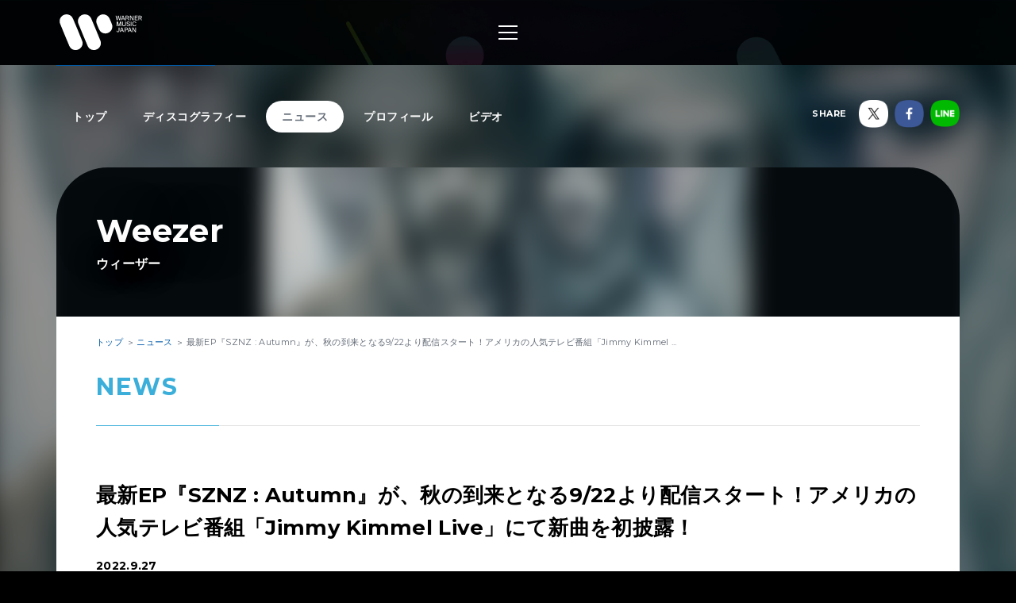

--- FILE ---
content_type: text/html; charset=utf-8
request_url: https://wmg.jp/weezer/news/88087/
body_size: 8697
content:
<!DOCTYPE html><html lang="ja"><head><meta content="IE=Edge" http-equiv="X-UA-Compatible" /><!--Google Tag Manager  Add 2019.12.11--><script>(function(w,d,s,l,i){w[l]=w[l]||[];w[l].push({'gtm.start':new Date().getTime(),event:'gtm.js'});var f=d.getElementsByTagName(s)[0],j=d.createElement(s),dl=l!='dataLayer'?'&l='+l:'';j.async=true;j.src='https://www.googletagmanager.com/gtm.js?id='+i+dl;f.parentNode.insertBefore(j,f);})(window,document,'script','dataLayer','GTM-PGTDRKD');</script><!--End Google Tag Manager--><!---- Google Tag Manager ----><script>(function(w,d,s,l,i){w[l]=w[l]||[];w[l].push({'gtm.start':new Date().getTime(),event:'gtm.js'});var f=d.getElementsByTagName(s)[0],j=d.createElement(s),dl=l!='dataLayer'?'&l='+l:'';j.async=true;j.src='https://www.googletagmanager.com/gtm.js?id='+i+dl;f.parentNode.insertBefore(j,f);})(window,document,'script','dataLayer','GTM-Q9F5');</script><!---- End Google Tag Manager ----><!--OneTrust Cookies Consent Notice start  Add 2025.04.03--><script charset="UTF-8" data-document-language="true" data-domain-script="25abccbb-4295-4bf7-b1f2-a5e4793276d6" id="onetrustcdn" src="https://cdn.cookielaw.org/scripttemplates/otSDKStub.js" type="text/javascript"></script><script type="text/javascript">function OptanonWrapper() {
  var allLinks = document.querySelectorAll('a[href*="https://www.wminewmedia.com/cookies-policy/"]:not([href*="?ot="])');
  for (var i = 0; i < allLinks.length; i++) {
    let href = allLinks[i].href;
    href = href + '?ot=' + document.getElementById('onetrustcdn').getAttribute('data-domain-script') + '&url=' + window.location.hostname;
    allLinks[i].setAttribute("href", href);
    allLinks[i].setAttribute("target", "_blank");
  }
  var eOT = new Event("OneTrustGroupsUpdated");
  document.dispatchEvent(eOT);
}</script><link href="https://www.wminewmedia.com/cookies-policy/onetrust/ot.css" rel="stylesheet" type="text/css" /><!--OneTrust Cookies Consent Notice end--><meta content="noimageai, noai" name="robots" /><meta content="width=device-width" name="viewport" /><meta content="telephone=no" name="format-detection" /><meta charset="utf-8">
<title>最新EP『SZNZ : Autumn』が、秋の到来となる9/22より配信スタート！アメリカの人気テレビ番組「Jimmy Kimmel Live」にて新曲を初披露！ | Weezer / ウィーザー | Warner Music Japan</title>
<meta name="description" content="Weezer / ウィーザーの最新情報やリリース情報、ライブ・イベント情報、メディア情報などをご覧いただけます。">
<meta name="keywords" content="weezer / ウィーザー,,最新情報,リリース情報,ライブ,イベント,メディア情報,配信情報,ワーナーミュージック・ジャパン,warner music japan">
<link rel="canonical" href="https://wmg.jp/weezer/news/88087/">
<meta property="og:title" content="最新EP『SZNZ : Autumn』が、秋の到来となる9/22より配信スタート！アメリカの人気テレビ番組「Jimmy Kimmel Live」にて新曲を初披露！ | Weezer / ウィーザー | Warner Music Japan">
<meta property="og:description" content="Weezer / ウィーザーの最新情報やリリース情報、ライブ・イベント情報、メディア情報などをご覧いただけます。">
<meta property="og:type" content="article">
<meta property="og:url" content="https://wmg.jp/weezer/news/88087/">
<meta property="og:image" content="https://wmg.jp/artists/6124/images/artist-img-format_weezer_2022.jpg">
<meta property="og:site_name" content="ワーナーミュージック・ジャパン | Warner Music Japan">
<meta property="og:locale" content="ja_JP">
<meta name="twitter:card" content="summary">
<meta name="twitter:site" content="@warnermusic_jp">
<meta name="twitter:image" content="https://wmg.jp/artists/6124/images/artist-img-format_weezer_sml_2022.jpg"><meta content="#2d88ef" name="msapplication-TileColor" /><meta content="/assets/img/favicons/mstile-144x144.png" name="msapplication-TileImage" /><link href="/assets/img/favicons/favicon.ico" rel="shortcut icon" type="image/vnd.microsoft.icon" /><link href="/assets/img/favicons/favicon.ico" rel="icon" type="image/vnd.microsoft.icon" /><link href="/assets/img/favicons/apple-touch-icon-57x57.png" rel="apple-touch-icon" sizes="57x57" /><link href="/assets/img/favicons/apple-touch-icon-60x60.png" rel="apple-touch-icon" sizes="60x60" /><link href="/assets/img/favicons/apple-touch-icon-72x72.png" rel="apple-touch-icon" sizes="72x72" /><link href="/assets/img/favicons/apple-touch-icon-76x76.png" rel="apple-touch-icon" sizes="76x76" /><link href="/assets/img/favicons/apple-touch-icon-114x114.png" rel="apple-touch-icon" sizes="114x114" /><link href="/assets/img/favicons/apple-touch-icon-120x120.png" rel="apple-touch-icon" sizes="120x120" /><link href="/assets/img/favicons/apple-touch-icon-144x144.png" rel="apple-touch-icon" sizes="144x144" /><link href="/assets/img/favicons/apple-touch-icon-152x152.png" rel="apple-touch-icon" sizes="152x152" /><link href="/assets/img/favicons/apple-touch-icon-180x180.png" rel="apple-touch-icon" sizes="180x180" /><link href="/assets/img/favicons/android-chrome-36x36.png" rel="icon" sizes="36x36" type="image/png" /><link href="/assets/img/favicons/android-chrome-48x48.png" rel="icon" sizes="48x48" type="image/png" /><link href="/assets/img/favicons/android-chrome-72x72.png" rel="icon" sizes="72x72" type="image/png" /><link href="/assets/img/favicons/android-chrome-96x96.png" rel="icon" sizes="96x96" type="image/png" /><link href="/assets/img/favicons/android-chrome-128x128.png" rel="icon" sizes="128x128" type="image/png" /><link href="/assets/img/favicons/android-chrome-144x144.png" rel="icon" sizes="144x144" type="image/png" /><link href="/assets/img/favicons/android-chrome-152x152.png" rel="icon" sizes="152x152" type="image/png" /><link href="/assets/img/favicons/android-chrome-192x192.png" rel="icon" sizes="192x192" type="image/png" /><link href="/assets/img/favicons/android-chrome-256x256.png" rel="icon" sizes="256x256" type="image/png" /><link href="/assets/img/favicons/android-chrome-384x384.png" rel="icon" sizes="384x384" type="image/png" /><link href="/assets/img/favicons/android-chrome-512x512.png" rel="icon" sizes="512x512" type="image/png" /><link href="/assets/img/favicons/icon-36x36.png" rel="icon" sizes="36x36" type="image/png" /><link href="/assets/img/favicons/icon-48x48.png" rel="icon" sizes="48x48" type="image/png" /><link href="/assets/img/favicons/icon-72x72.png" rel="icon" sizes="72x72" type="image/png" /><link href="/assets/img/favicons/icon-96x96.png" rel="icon" sizes="96x96" type="image/png" /><link href="/assets/img/favicons/icon-128x128.png" rel="icon" sizes="128x128" type="image/png" /><link href="/assets/img/favicons/icon-144x144.png" rel="icon" sizes="144x144" type="image/png" /><link href="/assets/img/favicons/icon-152x152.png" rel="icon" sizes="152x152" type="image/png" /><link href="/assets/img/favicons/icon-160x160.png" rel="icon" sizes="160x160" type="image/png" /><link href="/assets/img/favicons/icon-192x192.png" rel="icon" sizes="192x192" type="image/png" /><link href="/assets/img/favicons/icon-196x196.png" rel="icon" sizes="196x196" type="image/png" /><link href="/assets/img/favicons/icon-256x256.png" rel="icon" sizes="256x256" type="image/png" /><link href="/assets/img/favicons/icon-384x384.png" rel="icon" sizes="384x384" type="image/png" /><link href="/assets/img/favicons/icon-512x512.png" rel="icon" sizes="512x512" type="image/png" /><link href="/assets/img/favicons/icon-16x16.png" rel="icon" sizes="16x16" type="image/png" /><link href="/assets/img/favicons/icon-24x24.png" rel="icon" sizes="24x24" type="image/png" /><link href="/assets/img/favicons/icon-32x32.png" rel="icon" sizes="32x32" type="image/png" /><link href="https://fonts.googleapis.com/css?family=Montserrat:400,700" rel="stylesheet" /><link rel="stylesheet" media="all" href="/assets/application-2377c1218932b80bb6654ab655b76532b179d4181dc334ccc5c73ff63cf49cf3.css" /><script src="/assets/application-1e5bf4d3b518ab1edfda28bb0132db4b344d51196c32d11ed1af52a5568c7d53.js"></script><meta name="csrf-param" content="authenticity_token" />
<meta name="csrf-token" content="gljnnZD+WMU9frcTn/MgOTG2FUspYcP4WIP8lvTmDsXgzzQGtUB19VF2LtpK7pEWQ3gzfnfgRRMN7L8qjZQabQ==" /><script src="/common/js/ga.js" type="text/javascript"></script><style type="text/css">.artist__body {}
.artist__body, .pager__num.-current {color:  !important;}
.headingColor, .artist .playlist__list a:not(.-current):hover {color:  !important;}.headingBgColor, .section__title.headingColor::before, .section__filter .-current a, .artist .playlist__list .-current {background-color:  !important;}.artist .playlist__list a:not(.-current):hover {border: 1px solid  !important;}
.linkColor, .pagination a:not(.-current), .breadcrumbs a[href] {color:  !important;}</style></head><body class="-artist"><!--Google Tag Manager (noscript)  Add 2019.12.11--><noscript><iframe height="0" src="https://www.googletagmanager.com/ns.html?id=GTM-PGTDRKD" style="display:none;visibility:hidden" width="0"></iframe></noscript><!--End Google Tag Manager (noscript)--><!--Google Tag Manager (noscript)--><noscript><iframe height="0" src="https://www.googletagmanager.com/ns.html?id=GTM-Q9F5" style="display:none;visibility:hidden" width="0"></iframe></noscript><!--End Google Tag Manager (noscript)--><header class="header" role="banner"><div class="header__inner"><h1 class="header__logo"><a href="/"><img alt="ワーナーミュージック・ジャパン | Warner Music Japan" src="/assets/img/logo.svg" /></a></h1><div class="header__toggle -open"><a data-wmg-btn-open=""><span></span></a></div><nav class="header__nav nav"><div class="nav__inner"><div class="header__toggle -close"><a data-wmg-btn-close=""><span></span></a></div><p class="header__logo"><a href="/"><img alt="ワーナーミュージック・ジャパン | Warner Music Japan" src="/assets/img/logo.svg" /></a></p><div class="nav__search"><form id="searchform" name="searchform" action="/search/" accept-charset="UTF-8" method="get"><input type="text" name="q" id="keywords" placeholder="キーワード" /><button name="button" type="button" onclick="document.searchform.submit()"><i class="wmgIcon -search"></i></button></form></div><div class="nav__content"><ul class="nav__links"><li class="nav__link"><a class="-warnerblue -bg" href="/artistlist/"><span>アーティスト検索</span></a></li><li class="nav__link"><a class="-red -bg" href="/newrelease/"><span>リリース一覧</span></a></li><li class="nav__link"><a class="-purple -bg" href="/feature/"><span>特集</span></a></li></ul><div class="nav__sns"><p><span>SNS<span class="pc">で最新情報をチェック！</span></span></p><ul><li><a href="https://twitter.com/warnermusic_jp" target="_blank"><img alt="X（旧Twitter）" src="/assets/img/sns_x.png?240123" /></a></li><li><a href="https://www.instagram.com/warnermusic_jp/" target="_blank"><img alt="Instagram" src="/assets/img/sns_instagram.png" /></a></li><li><a href="https://www.tiktok.com/@warnermusic_japan" target="_blank"><img alt="TikTok" src="/assets/img/sns_tiktok.png" /></a></li><li><a href="http://www.youtube.com/warnermusicjapan" target="_blank"><img alt="YouTube" src="/assets/img/sns_youtube.png" /></a></li><li><a href="https://www.facebook.com/warnermusicjapan" target="_blank"><img alt="Facebook" src="/assets/img/sns_facebook.png" /></a></li></ul></div></div></div></nav><aside class="header__share"><ul><li><a href="https://twitter.com/warnermusic_jp" target="_blank"><img alt="X（旧Twitter）" src="/assets/img/sns_x.png?240123" /></a></li><li><a href="https://www.facebook.com/warnermusicjapan" target="_blank"><img alt="Facebook" src="/assets/img/sns_facebook.png" /></a></li></ul></aside></div></header><main class="main" role="main"><div class="section blank"></div><div class="content"><article class="artist -page"><div class="artistBg"><div style="background-image: url(/artists/6124/images/ai_68x68_artist-img-format_weezer_sml_2022.jpg);"></div></div><header class="artist__header"><nav class="artist__nav"><ul><li><a class="" href="/weezer/">トップ</a></li><li><a class="" href="/weezer/discography/">ディスコグラフィー</a></li><li><a class="-current" href="/weezer/news/">ニュース</a></li><li><a class="" href="/weezer/profile/">プロフィール</a></li><li><a class="" href="/weezer/mv/">ビデオ</a></li></ul></nav><div class="artist__top"><div class="artist__image" style="background-image: url(/artists/6124/images/artist-img-format_weezer_2022.jpg);"></div><p class="artist__name"><em>Weezer</em><span>ウィーザー</span></p></div><aside class="artist__share"><p>SHARE</p><ul><li class="-twitter"><a target="_blank"><img alt="X（旧Twitter）" src="/assets/img/sns_x.png?240123" /></a></li><li class="-facebook"><a target="_blank"><img alt="Facebook" src="/assets/img/sns_facebook.png" /></a></li><li class="-line"><a target="_blank"><img alt="Line" src="/assets/img/sns_line.png" /></a></li></ul></aside></header><div class="artist__body"><div class="breadcrumbs" itemscope="" itemtype="http://schema.org/BreadcrumbList"><span itemprop="itemListElement" itemscope="itemscope" itemtype="http://schema.org/ListItem"><a itemtype="http://schema.org/Thing" itemprop="item" href="/weezer/"><span itemprop="name">トップ</span></a><meta content="1" itemprop="position" /></span><span itemprop="itemListElement" itemscope="itemscope" itemtype="http://schema.org/ListItem"><a itemtype="http://schema.org/Thing" itemprop="item" href="/weezer/news/"><span itemprop="name">ニュース</span></a><meta content="2" itemprop="position" /></span><span itemprop="itemListElement" itemscope="itemscope" itemtype="http://schema.org/ListItem"><a itemprop="item" itemtype="http://schema.org/Thing"><span itemprop="name">最新EP『SZNZ : Autumn』が、秋の到来となる9/22より配信スタート！アメリカの人気テレビ番組「Jimmy Kimmel ...</span></a><meta content="3" itemprop="position" /></span></div><div class="artistNews -detail"><section class="section"><div class="section__inner"><h2 class="section__title headingColor"><em>News</em></h2><div class="artist_news_wrap"><h1 class="news__title">最新EP『SZNZ : Autumn』が、秋の到来となる9/22より配信スタート！アメリカの人気テレビ番組「Jimmy Kimmel Live」にて新曲を初披露！</h1><div class="artist_tag"><p class="artist_news_date">2022.9.27</p></div><div class="artist__body__share"><div class="-twiiter"><a class="twitter-share-button" href="https://twitter.com/share">Tweet</a></div><div class="-facebook"><div class="fb-like" data-action="like" data-layout="button_count" data-share="false" data-show-faces="false" data-size="small"></div></div><div class="-line"><div class="line-it-button" data-lang="ja" data-type="like" data-url="https://wmg.jp" style="display: none;"></div></div></div><div class="artist_news_text">Weezer（ウィーザー）の最新EP『SZNZ : Autumn / シーズンズ：オータム』が2022年9月22日（木）より配信スタートしました！9月22日は、<span style="font-size:14px;"><strong>立秋の初日</strong></span>とされ、オータム・シーズンのはじまりとされる日です。このタイミングに合わせたデジタル・リリースという粋な計らいとなっています。<br />
前作『SZNZ : Spring / シーズンズ：スプリング』と『SZNZ : Summer / シーズンズ：サマー』とは異なり、ダンス・ロックの方向性をとった作品に仕上がっています！<br />
<br />
最新EPのリリース日に、バンドはアメリカの人気テレビ番組の「Jimmy Kimmel Live」にてEPのリード曲「What Happens After You? /ホワット・ハプンズ・アフター・ユー」を初披露しました。<br />
&nbsp;
<div class="youtube_iframe">
<div><iframe allow="encrypted-media" allowfullscreen="" frameborder="0" height="1080" src="https://www.youtube.com/embed/irZk6YPRRnc?rel=0" width="1920"></iframe></div>
</div>
<br />
今後は残り最後となる冬をテーマにしたEP『SZNZ / シーズンズ』も予定されており、各シーズン毎、合計４作のEPをリリースする予定です。前作『SZNZ : Spring / シーズンズ：スプリング』に収録されている曲「A Little Bit of Love / ア・リトル・ビット・オブ・ラヴ」は、USオルタナティヴ・ラジオチャートで１位を獲得しています。<br />
<br />
秋らしい天候中にWeezer（ウィーザー）らしい秋を味わってみてはいかがでしょうか？！<br />
&nbsp;</div></div><section class="artistDisco -list artistDiscoRelated"><div class="disco__list"><article class="disco__item"><div class="disco__jacket"><a href="/weezer/discography/26752/"><img alt="" data-original="/packages/26752/images/pi_320x320_WZR_SZNZ_Autumn_3600px.jpg" height="168" width="168" /></a><div class="disco__footer"><div class="disco__buy pc"><a class="-disabled" data-wmg-modal-opener="purchase" href="#purchase26752">Buy<i class="wmgIcon -plus"></i></a></div><div class="disco__trial"><button data-wmg-spotify-popup="https://open.spotify.com/embed/album/1ZuTYUdoALghOAKTISys6n" onclick="_gaq.push([&#39;_trackEvent&#39;, &#39;Preview&#39;, &#39;Listen&#39;, &#39;/weezer/news/88087_075679753366&#39;, 1, true]);" type="button"><i class="wmgIcon -music"></i><span class="sp">試聴</span></button></div></div></div><div class="disco__body"><div class="disco__info"><ul class="discotags"><li class="discotags__tag -album">ALBUM</li><li class="discotags__tag -delitag">配信限定</li></ul></div><div class="disco__title"><h3><a class="linkColor" href="/weezer/discography/26752/">SZNZ: Autumn / シーズンズ：オータム</a></h3><p class="disco__description">2022.09.22 配信／075679753366</p><ul class="disco__delitags"></ul></div><section data-wmg-modal-target="" id="purchase26752"><div class="modalPurchase"><div class="modalPurchase__inner"><div class="modalPurchase__image"><img alt="" data-original="/packages/26752/images/pi_320x320_WZR_SZNZ_Autumn_3600px.jpg" height="168" width="168" /></div><div class="modalPurchase__text"><h3 class="modalPurchase__name"><span>Weezer / ウィーザー</span><em>SZNZ: Autumn / シーズンズ：オータム</em></h3><ul class="discotags"><li class="discotags__tag -album">ALBUM</li><li class="discotags__tag -delitag">配信限定</li></ul><p class="modalPurchase__info">2022.09.22 配信／075679753366</p></div><div class="modalPurchase__retailers retailers"><section class="retailers__section -download"><h4 class="retailers__title"><span>Download</span><span></span></h4><div class"retailers__list"><div class="retailer"><a href="https://music.apple.com/jp/album/sznz-autumn/1645304165?app=itunes&at=10l6Y8" target="_blank"><img src="/assets/img/banner/buy/itunes.png" alt="iTunes から入手"></a></div><div class="retailer"><a href="http://ck.jp.ap.valuecommerce.com/servlet/referral?sid=2622717&pid=884278804&vc_url=https://recochoku.jp/album/A2003084193/album" target="_blank"><img src="/assets/img/banner/buy/recochoku.png" alt="レコチョク"></a></div><div class="retailer -bordered"><a href="https://www.amazon.co.jp/dp/B0BFFDJMS8/ref=as_li_ss_tl?pf_rd_m=AN1VRQENFRJN5&pf_rd_p=14895845-6b63-47e2-b967-96bf0ca66fcb&pd_rd_wg=9ztv0&pf_rd_r=66ZE6KD7K69YT5MBSAZQ&pf_rd_s=desktop-sx-bottom-slot&pf_rd_t=301&pd_rd_i=B0BFFDJMS8&pd_rd_w=IoHsC&pf_rd_i=B00OMKTUZA&pd_rd_r=39b048ec-0e3b-4a34-b2db-b756f7e75393&ie=UTF8&qid=1535368961&sr=3&linkCode=ll1&tag=art_wmj3-22&linkId=c943c8f0cfb3e32b4070253e8e411aa9&language=ja_JP" target="_blank"><img src="/assets/img/banner/buy/amazonmusic.png" alt="Amazon Music"></a></div></div></section><section class="retailers__section -streaming"><h4 class="retailers__title"><span>Streaming</span><span></span></h4><div class"retailers__list"><div class="retailer"><a href="https://music.apple.com/jp/album/sznz-autumn/1645304165?app=music&at=10l6Y8" target="_blank"><img src="/assets/img/banner/buy/applemusic.png?211224" alt="Apple Music で聴く"></a></div><div class="retailer -bordered"><a href="https://www.amazon.co.jp/dp/B0BFFDJMS8/ref=as_li_ss_tl?pf_rd_m=AN1VRQENFRJN5&pf_rd_p=14895845-6b63-47e2-b967-96bf0ca66fcb&pd_rd_wg=9ztv0&pf_rd_r=66ZE6KD7K69YT5MBSAZQ&pf_rd_s=desktop-sx-bottom-slot&pf_rd_t=301&pd_rd_i=B0BFFDJMS8&pd_rd_w=IoHsC&pf_rd_i=B00OMKTUZA&pd_rd_r=39b048ec-0e3b-4a34-b2db-b756f7e75393&ie=UTF8&qid=1535368961&sr=3&linkCode=ll1&tag=art_wmj3-22&linkId=c943c8f0cfb3e32b4070253e8e411aa9&language=ja_JP" target="_blank"><img src="/assets/img/banner/buy/amazonmusic.png" alt="Amazon Music Unlimited"></a></div><div class="retailer"><a href="https://open.spotify.com/album/1ZuTYUdoALghOAKTISys6n" target="_blank"><img src="/assets/img/banner/buy/spotify.png" alt="Spotify"></a></div><div class="retailer -bordered"><a href="https://music.line.me/webapp/album/mb00000000029613eb" target="_blank"><img src="/assets/img/banner/buy/line.png?190625" alt="LINE"></a></div></div></section></div></div></div></section></div></article><article class="disco__item"><div class="disco__jacket"><a href="/weezer/discography/26237/"><img alt="" data-original="/packages/26237/images/pi_320x320_WZR_SZNZ_Summer_640px.jpg" height="168" width="168" /></a><div class="disco__footer"><div class="disco__buy pc"><a class="-disabled" data-wmg-modal-opener="purchase" href="#purchase26237">Buy<i class="wmgIcon -plus"></i></a></div><div class="disco__trial"><button data-wmg-spotify-popup="https://open.spotify.com/embed/album/1DvBf2E2OgU8HAjgInLT6H" onclick="_gaq.push([&#39;_trackEvent&#39;, &#39;Preview&#39;, &#39;Listen&#39;, &#39;/weezer/news/88087_WPCR-18539&#39;, 1, true]);" type="button"><i class="wmgIcon -music"></i><span class="sp">試聴</span></button></div></div></div><div class="disco__body"><div class="disco__info"><ul class="discotags"><li class="discotags__tag -album">ALBUM</li><li class="discotags__tag -kikaku">CD</li></ul></div><div class="disco__title"><h3><a class="linkColor" href="/weezer/discography/26237/">SZNZ: Summer / シーズンズ：サマー</a></h3><p class="disco__description">2022.08.03 発売 ￥2,200（税込）／WPCR-18539</p></div><section data-wmg-modal-target="" id="purchase26237"><div class="modalPurchase"><div class="modalPurchase__inner"><div class="modalPurchase__image"><img alt="" data-original="/packages/26237/images/pi_320x320_WZR_SZNZ_Summer_640px.jpg" height="168" width="168" /></div><div class="modalPurchase__text"><h3 class="modalPurchase__name"><span>Weezer / ウィーザー</span><em>SZNZ: Summer / シーズンズ：サマー</em></h3><ul class="discotags"><li class="discotags__tag -album">ALBUM</li><li class="discotags__tag -kikaku">CD</li></ul><p class="modalPurchase__info">2022.08.03 発売 ￥2,200（税込）／WPCR-18539</p><div class="modalPurchase__more" data-wmg-more=""><a href="#">もっと見る</a><div class="-hidden"><p>EP『SZNZ / シーズンズ』、第２作目をリリース！</p></div></div></div><div class="modalPurchase__retailers retailers"><section class="retailers__section -buy"><h4 class="retailers__title"><span>Buy</span><span></span></h4><div class"retailers__list"><div class="retailer -bordered"><a href="https://www.amazon.co.jp/s/?_encoding=UTF8&camp=1207&creative=8415&linkCode=shr&tag=wmgjp0c-22&__mk_ja_JP=%E3%82%AB%E3%82%BF%E3%82%AB%E3%83%8A&url=search-alias=aps&field-keywords=WPCR-18539&rh=i:aps,k:WPCR-18539" target="_blank"><img src="/assets/img/bnr_retailer_amazon.png" alt="Amazon"></a></div><div class="retailer"><a href="http://ck.jp.ap.valuecommerce.com/servlet/referral?sid=2622717&pid=880115287&vc_url=http://tower.jp/search/item/WPCR-18539/" target="_blank"><img src="/assets/img/bnr_retailer_towerrecords.png" alt="TOWER RECORDS ONLINE"></a></div><div class="retailer -bordered"><a href="http://click.linksynergy.com/fs-bin/click?id=0MjDkhL2fM4&subid=&offerid=314039.1&type=10&tmpid=1161&RD_PARM1=http%253A%252F%252Fwww.hmv.co.jp%252Fsearch%252Fsearchresults.asp%253Fisbn%253D4943674362479" target="_blank"><img src="/assets/img/banner/buy/hmvbooks.png" alt="HMV&BOOKS online"></a></div></div></section><section class="retailers__section -download"><h4 class="retailers__title"><span>Download</span><span></span></h4><div class"retailers__list"><div class="retailer"><a href="https://itunes.apple.com/jp/album/sznz-summer/1628433682?app=itunes&at=10l6Y8" target="_blank"><img src="/assets/img/banner/buy/itunes.png" alt="iTunes から入手"></a></div><div class="retailer"><a href="http://ck.jp.ap.valuecommerce.com/servlet/referral?sid=2622717&pid=884278804&vc_url=https://recochoku.jp/album/A2002889704/album" target="_blank"><img src="/assets/img/banner/buy/recochoku.png" alt="レコチョク"></a></div><div class="retailer -bordered"><a href="https://www.amazon.co.jp/dp/B0B3HPRRDL/ref=as_li_ss_tl?pf_rd_m=AN1VRQENFRJN5&pf_rd_p=14895845-6b63-47e2-b967-96bf0ca66fcb&pd_rd_wg=9ztv0&pf_rd_r=66ZE6KD7K69YT5MBSAZQ&pf_rd_s=desktop-sx-bottom-slot&pf_rd_t=301&pd_rd_i=B0B3HPRRDL&pd_rd_w=IoHsC&pf_rd_i=B00OMKTUZA&pd_rd_r=39b048ec-0e3b-4a34-b2db-b756f7e75393&ie=UTF8&qid=1535368961&sr=3&linkCode=ll1&tag=art_wmj3-22&linkId=c943c8f0cfb3e32b4070253e8e411aa9&language=ja_JP" target="_blank"><img src="/assets/img/banner/buy/amazonmusic.png" alt="Amazon Music"></a></div></div></section><section class="retailers__section -streaming"><h4 class="retailers__title"><span>Streaming</span><span></span></h4><div class"retailers__list"><div class="retailer"><a href="https://itunes.apple.com/jp/album/sznz-summer/1628433682?app=music&at=10l6Y8" target="_blank"><img src="/assets/img/banner/buy/applemusic.png?211224" alt="Apple Music で聴く"></a></div><div class="retailer -bordered"><a href="https://www.amazon.co.jp/dp/B0B3HPRRDL/ref=as_li_ss_tl?pf_rd_m=AN1VRQENFRJN5&pf_rd_p=14895845-6b63-47e2-b967-96bf0ca66fcb&pd_rd_wg=9ztv0&pf_rd_r=66ZE6KD7K69YT5MBSAZQ&pf_rd_s=desktop-sx-bottom-slot&pf_rd_t=301&pd_rd_i=B0B3HPRRDL&pd_rd_w=IoHsC&pf_rd_i=B00OMKTUZA&pd_rd_r=39b048ec-0e3b-4a34-b2db-b756f7e75393&ie=UTF8&qid=1535368961&sr=3&linkCode=ll1&tag=art_wmj3-22&linkId=c943c8f0cfb3e32b4070253e8e411aa9&language=ja_JP" target="_blank"><img src="/assets/img/banner/buy/amazonmusic.png" alt="Amazon Music Unlimited"></a></div><div class="retailer"><a href="https://open.spotify.com/album/1DvBf2E2OgU8HAjgInLT6H" target="_blank"><img src="/assets/img/banner/buy/spotify.png" alt="Spotify"></a></div><div class="retailer -bordered"><a href="https://music.line.me/webapp/album/mb00000000027d5c76" target="_blank"><img src="/assets/img/banner/buy/line.png?190625" alt="LINE"></a></div></div></section></div></div></div></section></div></article><article class="disco__item"><div class="disco__jacket"><a href="/weezer/discography/26127/"><img alt="" data-original="/packages/26127/images/pi_320x320_WZR_SZNS_Spring_S.jpg" height="168" width="168" /></a><div class="disco__footer"><div class="disco__buy pc"><a class="-disabled" data-wmg-modal-opener="purchase" href="#purchase26127">Buy<i class="wmgIcon -plus"></i></a></div><div class="disco__trial"><button data-wmg-spotify-popup="https://open.spotify.com/embed/album/5dpaxVXET01VAgivwwUac6" onclick="_gaq.push([&#39;_trackEvent&#39;, &#39;Preview&#39;, &#39;Listen&#39;, &#39;/weezer/news/88087_WPCR-18530&#39;, 1, true]);" type="button"><i class="wmgIcon -music"></i><span class="sp">試聴</span></button></div></div></div><div class="disco__body"><div class="disco__info"><ul class="discotags"><li class="discotags__tag -album">ALBUM</li><li class="discotags__tag -kikaku">CD</li></ul></div><div class="disco__title"><h3><a class="linkColor" href="/weezer/discography/26127/">SZNZ: Spring / シーズンズ：スプリング</a></h3><p class="disco__description">2022.07.06 発売 ￥2,200（税込）／WPCR-18530</p></div><section data-wmg-modal-target="" id="purchase26127"><div class="modalPurchase"><div class="modalPurchase__inner"><div class="modalPurchase__image"><img alt="" data-original="/packages/26127/images/pi_320x320_WZR_SZNS_Spring_S.jpg" height="168" width="168" /></div><div class="modalPurchase__text"><h3 class="modalPurchase__name"><span>Weezer / ウィーザー</span><em>SZNZ: Spring / シーズンズ：スプリング</em></h3><ul class="discotags"><li class="discotags__tag -album">ALBUM</li><li class="discotags__tag -kikaku">CD</li></ul><p class="modalPurchase__info">2022.07.06 発売 ￥2,200（税込）／WPCR-18530</p><div class="modalPurchase__more" data-wmg-more=""><a href="#">もっと見る</a><div class="-hidden"><p>EP『SZNZ / シーズンズ』、待望の国内盤第 1 作目をリリース！</p></div></div></div><div class="modalPurchase__retailers retailers"><section class="retailers__section -buy"><h4 class="retailers__title"><span>Buy</span><span></span></h4><div class"retailers__list"><div class="retailer -bordered"><a href="https://www.amazon.co.jp/s/?_encoding=UTF8&camp=1207&creative=8415&linkCode=shr&tag=wmgjp0c-22&__mk_ja_JP=%E3%82%AB%E3%82%BF%E3%82%AB%E3%83%8A&url=search-alias=aps&field-keywords=WPCR-18530&rh=i:aps,k:WPCR-18530" target="_blank"><img src="/assets/img/bnr_retailer_amazon.png" alt="Amazon"></a></div><div class="retailer"><a href="http://ck.jp.ap.valuecommerce.com/servlet/referral?sid=2622717&pid=880115287&vc_url=http://tower.jp/search/item/WPCR-18530/" target="_blank"><img src="/assets/img/bnr_retailer_towerrecords.png" alt="TOWER RECORDS ONLINE"></a></div><div class="retailer -bordered"><a href="http://click.linksynergy.com/fs-bin/click?id=0MjDkhL2fM4&subid=&offerid=314039.1&type=10&tmpid=1161&RD_PARM1=http%253A%252F%252Fwww.hmv.co.jp%252Fsearch%252Fsearchresults.asp%253Fisbn%253D4943674355037" target="_blank"><img src="/assets/img/banner/buy/hmvbooks.png" alt="HMV&BOOKS online"></a></div></div></section><section class="retailers__section -download"><h4 class="retailers__title"><span>Download</span><span></span></h4><div class"retailers__list"><div class="retailer"><a href="https://itunes.apple.com/jp/album/1613839414?app=itunes&at=10l6Y8" target="_blank"><img src="/assets/img/banner/buy/itunes.png" alt="iTunes から入手"></a></div><div class="retailer -bordered"><a href="https://www.amazon.co.jp/dp/B09VB9VMPL/ref=as_li_ss_tl?pf_rd_m=AN1VRQENFRJN5&pf_rd_p=14895845-6b63-47e2-b967-96bf0ca66fcb&pd_rd_wg=9ztv0&pf_rd_r=66ZE6KD7K69YT5MBSAZQ&pf_rd_s=desktop-sx-bottom-slot&pf_rd_t=301&pd_rd_i=B09VB9VMPL&pd_rd_w=IoHsC&pf_rd_i=B00OMKTUZA&pd_rd_r=39b048ec-0e3b-4a34-b2db-b756f7e75393&ie=UTF8&qid=1535368961&sr=3&linkCode=ll1&tag=art_wmj3-22&linkId=c943c8f0cfb3e32b4070253e8e411aa9&language=ja_JP" target="_blank"><img src="/assets/img/banner/buy/amazonmusic.png" alt="Amazon Music"></a></div></div></section><section class="retailers__section -streaming"><h4 class="retailers__title"><span>Streaming</span><span></span></h4><div class"retailers__list"><div class="retailer"><a href="https://itunes.apple.com/jp/album/1613839414?app=music&at=10l6Y8" target="_blank"><img src="/assets/img/banner/buy/applemusic.png?211224" alt="Apple Music で聴く"></a></div><div class="retailer -bordered"><a href="https://www.amazon.co.jp/dp/B09VB9VMPL/ref=as_li_ss_tl?pf_rd_m=AN1VRQENFRJN5&pf_rd_p=14895845-6b63-47e2-b967-96bf0ca66fcb&pd_rd_wg=9ztv0&pf_rd_r=66ZE6KD7K69YT5MBSAZQ&pf_rd_s=desktop-sx-bottom-slot&pf_rd_t=301&pd_rd_i=B09VB9VMPL&pd_rd_w=IoHsC&pf_rd_i=B00OMKTUZA&pd_rd_r=39b048ec-0e3b-4a34-b2db-b756f7e75393&ie=UTF8&qid=1535368961&sr=3&linkCode=ll1&tag=art_wmj3-22&linkId=c943c8f0cfb3e32b4070253e8e411aa9&language=ja_JP" target="_blank"><img src="/assets/img/banner/buy/amazonmusic.png" alt="Amazon Music Unlimited"></a></div><div class="retailer"><a href="https://open.spotify.com/album/5dpaxVXET01VAgivwwUac6" target="_blank"><img src="/assets/img/banner/buy/spotify.png" alt="Spotify"></a></div><div class="retailer -bordered"><a href="https://music.line.me/webapp/album/mb0000000002650760" target="_blank"><img src="/assets/img/banner/buy/line.png?190625" alt="LINE"></a></div></div></section></div></div></div></section></div></article></div></section><div class="disc__backToList"><a class="linkColor" href="/weezer/news/">一覧にもどる</a></div></div></section></div></div></article><div class="embeded" data-wmg-specials-src="/"><div class="specials"><div class="specials__inner"><div class="specials__logo"><img alt="ワーナーミュージック・ジャパン | Warner Music Japan" src="/assets/img/logo.svg" /></div><div class="specials__text"><p>WARNER MUSIC JAPAN SPECIALS</p></div><div class="specials__loading"><img alt="" src="/assets/img/icon_loading.png" /></div><div class="specials__toTop"><a class="-disabled" href="#__TBD__"><i class="wmgArrow -up -large"></i></a></div></div></div></div></div></main><footer class="footer" role="contentinfo"><div class="footer__inner"><div class="footer__header"><div class="footer__share"><div class="-twiiter"><a class="twitter-share-button" href="https://twitter.com/share?url=https%3A%2F%2Fwmg.jp%2F&amp;text=%E3%83%AF%E3%83%BC%E3%83%8A%E3%83%BC%E3%83%9F%E3%83%A5%E3%83%BC%E3%82%B8%E3%83%83%E3%82%AF%E3%83%BB%E3%82%B8%E3%83%A3%E3%83%91%E3%83%B3%20%7C%20Warner%20Music%20Japan">Tweet</a></div><div class="-facebook"><div class="fb-like" data-action="like" data-href="https://wmg.jp" data-layout="button_count" data-share="true" data-show-faces="false" data-size="small"></div></div><div class="-line"><div class="line-it-button" data-lang="ja" data-type="like" data-url="https://wmg.jp" style="display: none;"></div><div class="line-it-button" data-lang="ja" data-type="share-a" data-url="https://wmg.jp" style="display: none;"></div></div></div><div class="footer__logo"><a href="/"><img alt="ワーナーミュージック・ジャパン | Warner Music Japan" src="/assets/img/logo.svg" /></a></div></div><div class="footer__toTop"><a class="-disabled" href="#"><i class="wmgArrow -up -large"></i></a></div><div class="footer__info"><ul><li><a href="/corporate/company/">会社概要</a></li><li><a target="_blank" href="https://www.wminewmedia.com/privacy/jp/">プライバシーポリシー</a></li><li><a href="/corporate/terms-of-use/">利用規約</a></li><li><a href="/corporate/sitemap/">サイトマップ</a></li><li><a target="_blank" href="https://form.wmg.jp/webapp/form/20534_ujeb_37/index.do">音源等コンテンツ使用申請</a></li><li><a href="/corporate/mailmag/">メールマガジン</a></li><li><a target="_blank" href="https://sp.wmg.jp/file/WMG_Supplier_Code_Of_Conduct.pdf">サプライヤー向け行動規範</a></li><li><a href="/corporate/faq/">FAQ／お問い合わせ</a></li><li><a target="_blank" href="https://sp.wmg.jp/file/20240809_notice.pdf">【重要なお知らせ】  弊社の名前を騙る「なりすましメール」にご注意ください</a></li><li><a href="https://www.wminewmedia.com/cookies-policy/ja/?ot=25abccbb-4295-4bf7-b1f2-a5e4793276d6&amp;url=wmg.jp" target="_blank">Cookies Policy</a></li><li><a class="ot-sdk-show-settings" style="cursor:pointer">Do Not Sell Or Share My Personal Information</a></li></ul></div><div class="footer__copyright"><small>©Warner Music Japan Inc.</small></div></div></footer><div class="spotifypopup"><button class="spotifypopup__closer" type="button"><i class="wmgIcon -close"></i></button><div class="spotifypopup__inner"></div></div><div class="container_bg"></div></body></html>